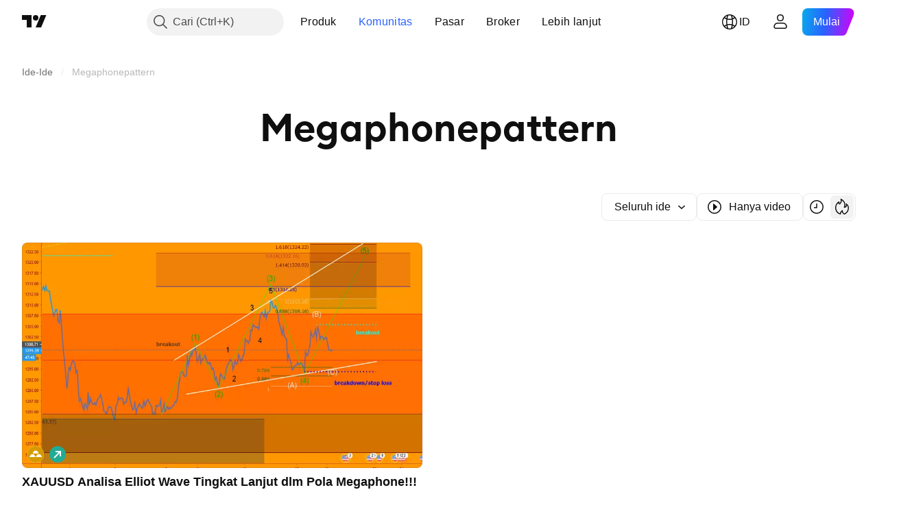

--- FILE ---
content_type: application/javascript; charset=utf-8
request_url: https://static.tradingview.com/static/bundles/67617.5c7c282ad86560063db4.js
body_size: 12850
content:
(self.webpackChunktradingview=self.webpackChunktradingview||[]).push([[67617],{220082:e=>{e.exports={button:"button-PYEOTd6i",disabled:"disabled-PYEOTd6i",hidden:"hidden-PYEOTd6i",icon:"icon-PYEOTd6i",dropped:"dropped-PYEOTd6i"}},274986:e=>{e.exports={dropdownButton:"dropdownButton-G6buUFKH",top:"top-G6buUFKH",left:"left-G6buUFKH",right:"right-G6buUFKH",bottom:"bottom-G6buUFKH"}},132284:e=>{e.exports={button:"button-pzM0w4il",open:"open-pzM0w4il",default:"default-pzM0w4il",disabled:"disabled-pzM0w4il",danger:"danger-pzM0w4il",warning:"warning-pzM0w4il",xsmall:"xsmall-pzM0w4il",small:"small-pzM0w4il",medium:"medium-pzM0w4il",large:"large-pzM0w4il",content:"content-pzM0w4il",startSlot:"startSlot-pzM0w4il",middleSlot:"middleSlot-pzM0w4il",stretch:"stretch-pzM0w4il",caret:"caret-pzM0w4il"}},717717:e=>{e.exports={"light-button-group":"light-button-group-hYzoF5Ub","equal-cols":"equal-cols-hYzoF5Ub",equal:"equal-hYzoF5Ub","light-button-group-xsmall":"light-button-group-xsmall-hYzoF5Ub","light-button-group-small":"light-button-group-small-hYzoF5Ub","light-button-group-primary":"light-button-group-primary-hYzoF5Ub"}},964467:e=>{e.exports={group:"group-NGVKpq85"}},912531:e=>{e.exports={preview:"preview-gDIex6UB",fixedHeight:"fixedHeight-gDIex6UB",ratio16by9:"ratio16by9-gDIex6UB",ratio2by1:"ratio2by1-gDIex6UB","broken-image":"broken-image-gDIex6UB","preview-grid":"preview-grid-gDIex6UB",picture:"picture-gDIex6UB",image:"image-gDIex6UB","image-link":"image-link-gDIex6UB",middle:"middle-gDIex6UB",corner:"corner-gDIex6UB","corner-top-left":"corner-top-left-gDIex6UB","corner-top-right":"corner-top-right-gDIex6UB","corner-bottom-left":"corner-bottom-left-gDIex6UB","corner-bottom-right":"corner-bottom-right-gDIex6UB"}},326572:e=>{e.exports={anchor:"anchor-hRFQR3av"}},58073:e=>{e.exports={button:"button-Pdm74BOe",text:"text-Pdm74BOe"}},85029:e=>{e.exports={iconUrl:"iconUrl-z0XD5PaY",small:"small-z0XD5PaY",big:"big-z0XD5PaY"}},124731:e=>{e.exports={wrapper:"wrapper-xcy5m9MD",dirMatching:"dirMatching-xcy5m9MD"}},363621:e=>{e.exports={colorPicker:"colorPicker-_3m87SIH",item:"item-_3m87SIH",selected:"selected-_3m87SIH"}},3920:e=>{e.exports={right:"right-X1mHu7cR",arrow:"arrow-X1mHu7cR"}},779747:e=>{e.exports={wrap:"wrap-ZZBnHzkX"}},382646:e=>{e.exports={root:"root-tcyN_iSC"}},896544:e=>{e.exports={hiddenOnDesktop:"hiddenOnDesktop-SG9XmG3_",hiddenOnMobile:"hiddenOnMobile-SG9XmG3_"}},73107:(e,t,n)=>{"use strict";n.d(t,{Caret:()=>p,CaretButton:()=>m});var o=n(50959),i=n(497754),r=n.n(i),a=n(132734),l=n(602948),c=n.n(l),s=n(220082),d=n.n(s);function u(e){const{isDropped:t}=e;return o.createElement(a.Icon,{className:r()(d().icon,t&&d().dropped),icon:c()})}function p(e){const{className:t,disabled:n,isDropped:i}=e;return o.createElement("span",{className:r()(d().button,n&&d().disabled,t)},o.createElement(u,{isDropped:i}))}function m(e){const{className:t,tabIndex:n=-1,disabled:i,isDropped:a,...l}=e;return o.createElement("button",{...l,type:"button",tabIndex:n,disabled:i,className:r()(d().button,i&&d().disabled,t)},o.createElement(u,{isDropped:a
}))}},753686:(e,t,n)=>{"use strict";n.d(t,{DropdownButtonGroupable:()=>d});var o=n(50959),i=n(497754),r=n.n(i),a=n(301792),l=n(845159),c=n(274986),s=n.n(c);function d(e){const{isGrouped:t,cellState:n}=(0,o.useContext)(a.ControlGroupContext);return t?o.createElement("div",{className:r()(s().dropdownButton,n.isTop&&s().top,n.isLeft&&s().left,n.isBottom&&s().bottom,n.isRight&&s().right)},o.createElement(l.DropdownButton,{...e,stretch:e.stretch??!0})):o.createElement(l.DropdownButton,{...e})}},845159:(e,t,n)=>{"use strict";n.d(t,{DropdownButton:()=>d});var o=n(50959),i=n(497754),r=n.n(i),a=n(73107),l=n(8626),c=n(132284),s=n.n(c);function d(e){const{role:t,startSlot:n,children:i,isOpen:c,onClick:d,onKeyDown:u,id:p,reference:m,ariaActivedescendant:v,stretch:h,buttonClassname:b,disabled:I,ariaHaspopup:f,ariaControls:g,ariaLabelledby:C,size:O="medium",intent:E="default",tabIndex:k,...y}=e,w=(0,l.filterDataProps)(y);return o.createElement("button",{type:"button",ref:m,role:t,"aria-controls":g,"aria-expanded":c,"aria-haspopup":f,"aria-activedescendant":v,"aria-disabled":I,"aria-labelledby":C,tabIndex:void 0!==k?k:I?-1:0,onClick:I?void 0:d,onKeyDown:I?void 0:u,id:p,className:r()(s().button,b,I&&s().disabled,h&&s().stretch,O&&s()[O],s()[E],c&&s().open),...w},o.createElement("div",{className:s().content},n&&o.createElement("div",{className:s().startSlot},n),i&&o.createElement("div",{className:s().middleSlot},i),o.createElement(a.Caret,{isDropped:c,className:s().caret,disabled:!0})))}},856626:(e,t,n)=>{"use strict";n.d(t,{LightButtonGroup:()=>u});var o=n(50959),i=n(729040),r=n(729926),a=n(497754),l=n.n(a),c=n(717717),s=n.n(c);function d(e){const{children:t,className:n,size:a,isEqualSize:c,cols:d,rows:u,type:p,role:m,ariaLabel:v,...h}=e,b="primary"===p,I=b?o.Children.count(t):d,f=function(e){const{size:t="medium",className:n,isEqualSize:o,type:i,cols:r}=e;return l()(s()["light-button-group"],t&&s()[`light-button-group-${t}`],o&&(r&&1!==r?s()["equal-cols"]:s().equal),n,"primary"===i&&s()["light-button-group-primary"])}({size:a,className:n,isEqualSize:c,type:p,cols:d});return o.createElement(i.ControlGroup,{className:f,cols:I,...h,role:m,"aria-label":v},o.createElement(r.ButtonGroupContext.Provider,{value:{isInButtonGroup:!0,isGroupPrimary:b}},t))}function u(e){return o.createElement(d,{...e})}n(643528)},729040:(e,t,n)=>{"use strict";n.d(t,{ControlGroup:()=>d});var o=n(50959),i=n(497754),r=n.n(i),a=n(301792),l=n(964467),c=n.n(l);function s(e,t,n){return{isTop:e<t,isRight:e%t==t-1,isBottom:e>=t*(n-1),isLeft:e%t==0}}function d(e){const{children:t,rows:n,cols:i,disablePositionAdjustment:l,className:d,role:u,dataQaId:p,...m}=e,v=o.Children.count(t),h=i??v,b=n??function(e,t){return Math.ceil(e/t)}(v,h),I=(0,o.useMemo)((()=>{const e=[];for(let t=0;t<v;t++)e.push({isGrouped:!0,cellState:s(t,h,b),disablePositionAdjustment:l});return e}),[v,h,b,l]),f=o.Children.map(t,((e,t)=>o.createElement(a.ControlGroupContext.Provider,{value:I[t]},e))),g={"--ui-lib-control-group-cols":h.toString(10),"--ui-lib-control-group-rows":b.toString(10)}
;return o.createElement("span",{className:r()(c().group,d),style:g,role:u,"data-qa-id":p,...m},f)}},699337:(e,t,n)=>{"use strict";n.d(t,{Preview:()=>d,PreviewBottomLeftCorner:()=>v,PreviewBottomRightCorner:()=>h,PreviewGrid:()=>u,PreviewImage:()=>I,PreviewImageLink:()=>f,PreviewMiddle:()=>b,PreviewResizeMode:()=>o,PreviewTopLeftCorner:()=>p,PreviewTopRightCorner:()=>m});var o,i=n(50959),r=n(497754),a=n.n(r),l=n(912531),c=n.n(l);function s(e){const{corner:t,className:n,children:o,...r}=e;return i.createElement("div",{...r,className:a()(c().corner,c()[`corner-${t}`])},o)}function d(e){const{resizeMode:t=o.FixedHeight,className:n,children:r,...l}=e;return i.createElement("div",{...l,className:a()(c().preview,c()[t],n)},r)}function u(e){const{className:t,children:n,...o}=e;return i.createElement("div",{...o,className:a()(c()["preview-grid"],t)},n)}function p(e){return i.createElement(s,{...e,corner:"top-left"})}function m(e){return i.createElement(s,{...e,corner:"top-right"})}function v(e){return i.createElement(s,{...e,corner:"bottom-left"})}function h(e){return i.createElement(s,{...e,corner:"bottom-right"})}function b(e){const{className:t,...n}=e;return i.createElement("div",{...n,className:a()(c().middle,t)})}function I(e){const{className:t,sources:n,fallbackSrc:o,role:r="presentation",loading:l="lazy",alt:s,...d}=e,[u,p]=(0,i.useState)(!1);return i.createElement("picture",{className:a()(c().picture,u&&c()["broken-image"])},n?.map(((e,t)=>i.createElement("source",{...e,key:t}))),i.createElement("img",{...d,alt:s,src:o,onError:()=>p(!0),role:r,loading:l,className:a()(c().image,t)}))}function f(e){const{className:t,tabIndex:n=-1,"aria-hidden":o=!0,dataQaId:r,...l}=e;return i.createElement("a",{...l,"data-qa-id":r,tabIndex:n,"aria-hidden":o,className:a()(c()["image-link"],t)})}!function(e){e.FixedHeight="fixedHeight",e.Ratio16by9="ratio16by9",e.Ratio2by1="ratio2by1"}(o||(o={}))},639393:(e,t,n)=>{"use strict";n.d(t,{Menu:()=>c,MenuPopover:()=>r.MenuPopover,contextAction:()=>s.contextAction,useMenuAnchorProps:()=>l.useMenuAnchorProps});var o=n(50959),i=n(845159),r=n(659380),a=n(444118),l=n(824743);function c(e){const{title:t,items:n,popoverPlacementRules:c,popoverWidth:s,popoverHeight:d,stretch:u,anchorButtonId:p,disabled:m,defaultCloseOnClick:v,openOnEnter:h,anchorButtonSize:b,openSubmenuOn:I,popoverMobileBreakpoint:f,popoverCloseOnResizeWindow:g,popoverCloseOnScrollOutside:C}=e,{isOpen:O,anchorProps:E,popoverProps:k}=(0,l.useMenuAnchorProps)({ariaStyle:"camelCase",openOnEnter:h,anchorId:p});return o.createElement(a.MenuContextProvider,{defaultCloseOnClick:v},o.createElement(i.DropdownButton,{...E,isOpen:O,stretch:u,disabled:m,size:b},t),o.createElement(r.MenuPopover,{...k,items:n,placementRules:c,width:s,height:d,openSubmenuOn:I,mobileBreakpoint:f,closeOnResizeWindow:g,closeOnScrollOutside:C}))}var s=n(38965)},444118:(e,t,n)=>{"use strict";n.d(t,{MenuContextProvider:()=>r,useMenuContext:()=>a});var o=n(50959);const i=(0,o.createContext)(undefined);function r(e){const{defaultCloseOnClick:t,children:n}=e
;return o.createElement(i.Provider,{value:t},n)}function a(){return(0,o.useContext)(i)}},659380:(e,t,n)=>{"use strict";n.d(t,{MenuPopover:()=>te});var o=n(50959),i=n(682705),r=n(761549),a=n(941280),l=n(625826),c=n(497754),s=n.n(c),d=n(209837),u=n(363621),p=n.n(u);function m(e){const t=(0,o.useId)(),n=(0,o.useId)(),{colors:i,selectedColor:r,onChange:l,popoverItemRef:c,popoverItemButtonRef:s,popoverItemButtonId:d=t,role:u,ariaHaspopup:p,ariaControls:m=n,ariaLabel:h,isOpen:b,selected:I,disabled:f,hotkey:g,itemRole:C,ariaOrientation:O,rightSlotRole:E,dataQaId:k}=e,y=(0,o.useCallback)((()=>{const e=((i.findIndex((e=>e.color===r))??i.length-1)+1)%i.length;l(i[e].color)}),[i,r,l]);return o.createElement(o.Fragment,null,o.createElement(a.ContextActionsPopoverItem,{popoverItemRef:c,popoverItemButtonRef:s,role:u,ariaHaspopup:p,ariaControls:m,ariaLabel:h,isOpen:b,selected:I,disabled:f,hotkey:g,leftSlot:"",title:"",description:"",onClick:y,rightSlot:o.createElement(v,{colors:i,selectedColor:r,onChange:l,id:m,ariaLabeledBy:d,role:E,itemRole:C,ariaOrientation:O}),popoverItemButtonId:d,dataQaId:k}))}function v(e){const{selectedColor:t,colors:n,onChange:i,role:r,ariaOrientation:a,itemRole:l,id:c,ariaLabeledBy:s}=e;return o.createElement("div",{className:p().colorPicker,role:r,id:c,"aria-labelledby":s,"aria-orientation":a},n.map((e=>o.createElement(h,{key:e.color,color:e,selectedColor:t,onChange:i,role:l,dataQaId:e.dataQaId}))))}function h(e){const{color:t,selectedColor:n,onChange:i,role:r,dataQaId:a}=e;return o.createElement(d.ContextAction,{dataQaId:a},o.createElement("button",{className:s()(p().item,t.color===n&&p().selected,t.className),title:t.title,onClick:()=>i(t.color),role:r,"aria-checked":t.color===n}))}var b=n(97177),I=n(557554),f=n(312711),g=n(118794),C=n(38965),O=n(162670),E=n(477018),k=n(792831),y=n(576886),w=n(241545),S=n(89317),P=n(58073),x=n.n(P);const R=`${S.UI_LIB_DATA_QA_ID_PREFIX}header-nested-popover`;function A(e){const{title:t,children:n,buttonRole:i,buttonAriaHaspopup:r,popoverRole:a,fixedFooter:l,fixedHeader:c,closeOnScrollOutside:s,closeOnResizeWindow:d,dataQaId:u}=e,p=(0,o.useRef)(null),m=(0,o.useRef)(null),v=(0,o.useId)(),h=(0,o.useId)(),{closePopover:b}=(0,E.usePopoverContext)(),{isOpen:I,onOpen:f,onClose:C}=(0,w.useNestedPopoverOpenState)(p,b),O=(0,o.useCallback)((()=>{I?C(!0):f()}),[I,f,C]);return o.createElement(o.Fragment,null,o.createElement("button",{id:v,className:x().button,onClick:O,ref:p,role:i,"aria-haspopup":r,"aria-controls":h,"aria-label":t,"data-qa-id":(0,S.concatIfNotNull)(`${R}-open-button`,u)},o.createElement("div",{className:x().text},t)),o.createElement(g.PopoverKeyboardNavigator,{role:a,isOpen:I,onClose:C,anchored:{at:p,type:"element"},refToContentWrapperElement:m,idOfContentWrapperElement:h,ariaLabelledby:v,fixedFooter:l,fixedHeader:c,closeOnScrollOutside:s,closeOnResizeWindow:d,dataQaId:(0,S.concatIfNotNull)(`${R}-popover`,u)},n))}var B=n(444118),N=n(541789),_=n(656421),L=n(406910);function M(e){return t=>{const{isAnchorPositioner:n,isMobilePositioner:i}=(0,
E.usePopoverContext)(),{visible:r="always",...a}=t;return"always"===r||n&&"desktopOnly"===r||i&&"mobileOnly"===r?o.createElement(e,{...a}):null}}function T(e){const t=(0,B.useMenuContext)(),{closePopover:n}=(0,E.usePopoverContext)(),{onClick:i,closeOnClick:r=t??C.DEFAULT_CLOSE_ON_CLICK}=e;return(0,o.useCallback)(((...e)=>{i?.(...e),"doNotClose"!==r&&n(!0,{currentLevel:"currentLevel",allLevels:"allLevels"}[r])}),[i,r,n])}const D=M((e=>{const t=T(e);return o.createElement(r.PopoverItem,{...ee(e),disabled:e.disabled,hotkey:e.hotkey,onClick:t,role:void 0!==e.selected?"menuitemcheckbox":"menuitem",ariaLabel:e.title,ellipsis:e.ellipsis,selected:e.selected,ariaChecked:e.selected??void 0,rightSlot:e.rightText,intent:e.intent,dataQaId:e.dataQaId})})),Q=M((e=>{const t=T(e);return o.createElement(i.LinkPopoverItem,{...ee(e),onClick:t,href:e.href,role:"menuitem",ariaLabel:e.title,selected:e.selected,rel:e.rel,target:e.target,dataQaId:e.dataQaId})})),z=M((e=>{const t=(0,o.useId)();return o.createElement(k.TitlePopoverItem,{id:t,title:e.title,role:e.submenus?.length?"menuitem":void 0,ariaLabel:e.title,rightSlot:e.submenus&&o.createElement(j,{submenus:e.submenus,submenuOptions:e.submenuOptions}),dataQaId:e.dataQaId,variant:e.variant})})),U=M((e=>{const t=T(e),n=(0,o.useId)();return o.createElement(a.ContextActionsPopoverItem,{...ee(e),popoverItemButtonId:n,hotkey:e.hotkey,ariaHaspopup:"menu",role:"menuitem",rightSlot:o.createElement(o.Fragment,null,e.contextActions.map(((e,t)=>o.createElement(F,{component:e[0],props:e[1],key:t})))),onClick:t,selected:e.selected,dataQaId:e.dataQaId})}));function F(e){const t=e.component;return o.createElement(d.ContextAction,{dataQaId:e.dataQaId},o.createElement(t,{role:"menuitem",...e.props}))}const W=M((e=>o.createElement(l.NestedPopoverPopoverItem,{...ee(e),role:"menuitem",nestedPopoverRole:"menu",openOn:e.openSubmenuOn,closeOnScrollOutside:e.closeOnScrollOutside,closeOnResizeWindow:e.closeOnResizeWindow,rightSlot:e.rightText,dataQaId:e.dataQaId,...ne(e.submenu,{openSubmenuOn:e.openSubmenuOn,closeOnScrollOutside:e.closeOnScrollOutside,closeOnResizeWindow:e.closeOnResizeWindow})}))),H=M((e=>o.createElement(m,{colors:e.colors,selectedColor:e.selectedColor,onChange:e.onChange,ariaLabel:e.title,role:"menuitem",ariaHaspopup:"menu",rightSlotRole:"menu",ariaOrientation:"horizontal",itemRole:"menuitemradio",dataQaId:e.dataQaId}))),$=M((e=>o.createElement(b.DividerPopoverItem,{role:"separator"}))),G=M((e=>{const t=T({closeOnClick:e.closeOnClick??"doNotClose",onClick:e.onClick});return o.createElement(O.CheckboxPopoverItem,{title:e.title,description:e.description,onClick:t,checked:e.checked,ariaChecked:e.checked,role:"menuitemcheckbox",dataQaId:e.dataQaId})})),V=M((e=>{const t=T({closeOnClick:e.closeOnClick??"doNotClose",onClick:e.onClick});return o.createElement(N.SwitchPopoverItem,{...ee(e),onClick:t,checked:e.checked,ariaChecked:e.checked,role:"menuitemcheckbox",dataQaId:e.dataQaId})})),K=M((e=>{const t=T({closeOnClick:e.closeOnClick??"doNotClose",onClick:e.onClick})
;return o.createElement(_.RadiobuttonPopoverItem,{title:e.title,description:e.description,onClick:t,checked:e.checked,ariaChecked:e.checked,role:"menuitemradio",disabled:e.disabled,dataQaId:e.dataQaId})}));function j(e){return e.submenus?o.createElement(o.Fragment,null,e.submenus.map(((t,n)=>o.createElement(d.ContextAction,{key:`${t.title}:${n}`,dataQaId:t.dataQaId},o.createElement(A,{title:t.title,...ne(t.items,e.submenuOptions),closeOnResizeWindow:e.submenuOptions.closeOnResizeWindow,closeOnScrollOutside:e.submenuOptions.closeOnScrollOutside}))))):null}const Y=M((e=>{const t=(0,o.useId)();return o.createElement(I.SectionPopoverItem,{id:t,title:e.title,itemRole:e.wrappable?"menuitemcheckbox":e.submenus?.length?"menuitem":void 0,wrappable:e.wrappable,defaultWrapped:e.defaultWrapped,ariaLabel:e.title,rightSlotAriaLabelledby:t,rightSlot:e.submenus?.length?o.createElement(j,{submenus:e.submenus,submenuOptions:e.submenuOptions}):void 0,dataQaId:e.dataQaId},e.items.map(((t,n)=>Z(t,n,e.submenuOptions))))})),q=M((e=>{const{items:t,submenuOptions:n}=e;return o.createElement(o.Fragment,null,o.createElement(b.DividerPopoverItem,{role:"separator"}),t.map(((e,t)=>Z(e,t,n))))})),J=M((e=>{const{items:t,submenuOptions:n}=e;return o.createElement(o.Fragment,null,t.map(((e,t)=>Z(e,t,n))),o.createElement(b.DividerPopoverItem,{role:"separator"}))})),X=M((e=>{const{children:t,label:n,dataQaId:i}=e;return o.createElement(y.CustomPopoverItem,{disabled:!0,role:"menuitem",ariaLabel:n,focusable:!0,dataQaId:i},t)})),Z=(e,t,n)=>{if(!e)return null;switch(e.type){case void 0:case"basic":return o.createElement(D,{key:`basic-${e.title}:${e.description}:${e.id}`,iconSvg:e.iconSvg,iconUrl:e.iconUrl,iconJsx:e.iconJsx,iconSpace:e.iconSpace,title:e.title,description:e.description,onClick:e.onClick,hotkey:e.hotkey,disabled:e.disabled,ellipsis:e.ellipsis,closeOnClick:e.closeOnClick,selected:e.selected,visible:e.visible,rightText:e.rightText,dataQaId:e.dataQaId,intent:e.intent});case"link":return o.createElement(Q,{key:`link-${e.title}:${e.description}:${e.id}`,iconSvg:e.iconSvg,iconUrl:e.iconUrl,iconJsx:e.iconJsx,iconSpace:e.iconSpace,title:e.title,description:e.description,href:e.href,selected:e.selected,closeOnClick:e.closeOnClick,visible:e.visible,onClick:e.onClick,dataQaId:e.dataQaId,rel:e.rel,target:e.target});case"title":return o.createElement(z,{key:`title-${e.title}`,title:e.title,visible:e.visible,submenus:e.submenus,submenuOptions:n,dataQaId:e.dataQaId,variant:e.variant});case"contextActions":return o.createElement(U,{key:`contextActions-${e.title}:${e.description}:${e.id}`,iconSvg:e.iconSvg,iconUrl:e.iconUrl,iconJsx:e.iconJsx,iconSpace:e.iconSpace,title:e.title,description:e.description,contextActions:e.contextActions,onClick:e.onClick,hotkey:e.hotkey,selected:e.selected,closeOnClick:e.closeOnClick,visible:e.visible,dataQaId:e.dataQaId});case"subMenu":return o.createElement(W,{key:`subMenu-${e.title}:${e.description}:${e.id}`,iconSvg:e.iconSvg,iconUrl:e.iconUrl,iconJsx:e.iconJsx,iconSpace:e.iconSpace,title:e.title,description:e.description,
submenu:e.submenu,...n,visible:e.visible,rightText:e.rightText,dataQaId:e.dataQaId});case"colorPicker":return o.createElement(H,{key:`colorPicker-${e.title}:${e.id}`,title:e.title,colors:e.colors,selectedColor:e.selectedColor,onChange:e.onChange,visible:e.visible,dataQaId:e.dataQaId});case"divider":return o.createElement($,{key:`divider-${t}:${e.id}`,visible:e.visible});case"checkbox":return o.createElement(G,{key:`checkbox-${t}:${e.id}`,title:e.title,description:e.description,onClick:e.onClick,checked:e.checked,visible:e.visible,closeOnClick:e.closeOnClick,dataQaId:e.dataQaId});case"switch":return o.createElement(V,{key:`checkbox-${t}:${e.id}`,iconSvg:e.iconSvg,iconUrl:e.iconUrl,iconJsx:e.iconJsx,iconSpace:e.iconSpace,title:e.title,description:e.description,onClick:e.onClick,checked:e.checked,visible:e.visible,closeOnClick:e.closeOnClick,dataQaId:e.dataQaId});case"radio":return o.createElement(K,{key:`checkbox-${t}:${e.id}`,title:e.title,description:e.description,onClick:e.onClick,checked:e.checked,visible:e.visible,disabled:e.disabled,closeOnClick:e.closeOnClick,dataQaId:e.dataQaId});case"section":return o.createElement(Y,{key:`section-${e.title}:${e.id}`,title:e.title,items:e.items,wrappable:e.wrappable,defaultWrapped:e.defaultWrapped,visible:e.visible,submenus:e.submenus,submenuOptions:n,dataQaId:e.dataQaId});case"header":return o.createElement(J,{key:"header",items:e.items,visible:e.visible,submenuOptions:n});case"footer":return o.createElement(q,{key:"footer",items:e.items,visible:e.visible,submenuOptions:n});case"nonInteractive":return o.createElement(X,{key:"nonInteractive-"+t,label:e.label,children:e.children,dataQaId:e.dataQaId})}};function ee(e){return{title:e.title,description:e.description,leftSlot:(0,f.iconPart)(e)}}function te(e){const{items:t,anchorId:n,anchorButtonRef:i,contentId:r,isOpen:a,onClose:l,placementRules:c,width:s,height:d,refToContentWrapperElement:u,repositionTriggers:p,openSubmenuOn:m="hover",mobileBreakpoint:v,closeOnScrollOutside:h,closeOnResizeWindow:b,dataQaId:I}=e,f=(0,o.useMemo)((()=>"function"!=typeof t?t:a?t():[]),[t,a]),C=(0,o.useMemo)((()=>ne(f,{openSubmenuOn:m,closeOnResizeWindow:b,closeOnScrollOutside:h})),[b,h,m,f]);return o.createElement(g.PopoverKeyboardNavigator,{role:"menu",ariaLabelledby:n,isOpen:a,onClose:l,anchored:{type:"element",at:i},idOfContentWrapperElement:r,placementRules:c,width:s,height:d,refToContentWrapperElement:u,repositionTriggers:p,mobileBreakpoint:v,closeOnScrollOutside:h,closeOnResizeWindow:b,dataQaId:I,...C})}function ne(e,t){const n=(e,n)=>Z(e,n,t),[o,i,r]=(0,L.split)(e,ie,oe),a=o.map(n),l=i.map(n),c=r.map(n);return{fixedHeader:a.length>0?a:void 0,children:c.length>0?c:void 0,fixedFooter:l.length>0?l:void 0}}function oe(e){return!(!e||"footer"!==e.type)}function ie(e){return!(!e||"header"!==e.type)}},824743:(e,t,n)=>{"use strict";n.d(t,{useMenuAnchorProps:()=>a});var o=n(653398),i=n(517655),r=n(812361);function a(e){return function(e){const{isOpen:t,onClose:n,contentId:a,anchorButtonRef:l,anchorId:c,handleAnchorClick:s,handleAnchorKeyDown:d}=(0,
o.useDefaultButtonAnchorProps)({anchorId:e.anchorId,openOnEnter:e.openOnEnter});return{isOpen:t,anchorProps:{id:c,role:"button",onClick:s,onKeyDown:d,...(0,r.createRefProp)(e.refStyle,l),...(0,i.createAriaAttributesProps)(e.ariaStyle,{expanded:t,controls:a,haspopup:"menu"})},popoverProps:{isOpen:t,anchorId:c,anchorButtonRef:l,contentId:a,onClose:n}}}({openOnEnter:e?.openOnEnter,refStyle:e?.refStyle??"reference",ariaStyle:e?.ariaStyle??"kebab-case",anchorId:e?.anchorId})}},38965:(e,t,n)=>{"use strict";n.d(t,{DEFAULT_CLOSE_ON_CLICK:()=>o,contextAction:()=>i});const o="currentLevel";function i(e,t){return[e,t]}},991105:(e,t,n)=>{"use strict";n.d(t,{Select:()=>p,SelectPopover:()=>l.SelectPopover,useSelectAnchorProps:()=>s.useSelectAnchorProps});var o=n(50959),i=n(497754),r=n.n(i),a=n(753686),l=n(408447),c=n(859570),s=n(309547),d=n(326572),u=n.n(d);function p(e){const{title:t,items:n,onChange:i,value:d,noneSelectedTitle:p,popoverPlacementRules:m,popoverWidth:v,popoverHeight:h,stretch:b,anchorButtonId:I,disabled:f,anchorButtonSize:g,anchorButtonSizeClassname:C,openOnEnter:O,anchorButtonIntent:E,popoverMobileBreakpoint:k,popoverCloseOnScrollOutside:y,popoverCloseOnResizeWindow:w}=e,S=(0,o.useMemo)((()=>(0,c.flattenItems)(n.filter(c.isNotDivider)).find((e=>e.value===d))),[n,d]),{isOpen:P,anchorProps:x,popoverProps:R}=(0,s.useSelectAnchorProps)({items:n,value:d,onChange:i,openOnEnter:O,ariaStyle:"camelCase",anchorId:I}),A=t??S?.title??p;return o.createElement(o.Fragment,null,o.createElement("div",{className:r()(C,u().anchor)},o.createElement(a.DropdownButtonGroupable,{...x,children:A,isOpen:P,stretch:b,disabled:f,size:g,intent:E})),o.createElement(l.SelectPopover,{...R,placementRules:m,width:v,height:h,mobileBreakpoint:k,closeOnScrollOutside:y,closeOnResizeWindow:w}))}},309547:(e,t,n)=>{"use strict";n.d(t,{useSelectAnchorProps:()=>a});var o=n(653398),i=n(517655),r=n(812361);function a(e){return function(e){const{isOpen:t,onClose:n,contentId:a,anchorButtonRef:l,anchorId:c,handleAnchorClick:s,handleAnchorKeyDown:d}=(0,o.useDefaultButtonAnchorProps)({anchorId:e.anchorId,openOnEnter:e.openOnEnter,openOnArrow:e.openOnArrow});return{isOpen:t,anchorProps:{id:c,role:"combobox",onClick:s,onKeyDown:d,...(0,r.createRefProp)(e.refStyle,l),...(0,i.createAriaAttributesProps)(e.ariaStyle,{expanded:t,controls:a,haspopup:"listbox"})},popoverProps:{isOpen:t,anchorId:c,anchorButtonRef:l,contentId:a,onClose:n,items:e.items,value:e.value,onChange:e.onChange}}}({items:e.items,value:e.value,onChange:e.onChange,refStyle:e?.refStyle??"reference",ariaStyle:e?.ariaStyle??"kebab-case",openOnEnter:e.openOnEnter,openOnArrow:e.openOnArrow,anchorId:e?.anchorId})}},408447:(e,t,n)=>{"use strict";n.d(t,{SelectPopover:()=>p});var o=n(50959),i=n(118794),r=n(761549),a=n(312711),l=n(633265),c=n(942834),s=n(859570),d=n(557554),u=n(97177);function p(e){
const{isOpen:t,onClose:n,anchorId:r,anchorButtonRef:a,contentId:p,items:v,value:h,onChange:b,placementRules:I,width:f,height:g,closeOnClickAway:C,mobileBreakpoint:O,closeOnResizeWindow:E,closeOnScrollOutside:k,dataQaId:y}=e,w=(0,o.useCallback)((e=>{n(!0,"currentLevel"),b(e)}),[n,b]),S=(0,o.useId)(),P=(0,o.useMemo)((()=>(0,s.flattenItems)(v.filter(s.isNotDivider))),[v]),x=(0,o.useMemo)((()=>P.findIndex((e=>e.value===h))),[P,h]);(0,o.useEffect)((()=>{if(!t)return;if(-1===x)return;const e=`item_${S}_${x}`,n=document.getElementById(e);n&&(0,c.requestIdleCallbackFallbacked)((()=>{n.focus({preventScroll:!0}),(0,l.scrollPopoverItemIntoView)(n,!1)}))}),[S,x,t]);const R=(0,o.useCallback)((()=>{let e=0;function t(t){return o.createElement(m,{id:`item_${S}_${e++}`,key:`${t.title}:${t.description}`,value:h,item:t,onSelectItem:w,dataQaId:t.dataQaId})}return o.createElement(o.Fragment,null,v.map(((e,n)=>(0,s.isSelectItem)(e)?t(e):"divider"===e.type?o.createElement(u.DividerPopoverItem,{role:"presentation",key:`divider_${S}_${n}`}):o.createElement(d.SectionPopoverItem,{key:`group_${S}_${n}`,title:e.title},e.items.map(t)))))}),[v,w,S,h]),A=(0,o.useMemo)(R,[R]);return o.createElement(i.PopoverKeyboardNavigator,{role:"listbox",ariaLabelledby:r,isOpen:t,onClose:n,anchored:{type:"element",at:a},idOfContentWrapperElement:p,placementRules:I,width:f,height:g,focusFirstItemOnOpen:!1,closeOnClickAway:C,mobileBreakpoint:O,closeOnResizeWindow:E,closeOnScrollOutside:k,dataQaId:y},A)}function m(e){const{id:t,value:n,item:i,onSelectItem:l,dataQaId:c}=e,s=(0,o.useCallback)((()=>l(i.value)),[l,i.value]),d=n===i.value;return o.createElement(r.PopoverItem,{role:"option",selected:d,ariaChecked:d,title:i.title,leftSlot:(0,a.iconPart)(i),key:i.title,popoverItemButtonId:t,onClick:s,disabled:i.disabled,dataQaId:c})}},859570:(e,t,n)=>{"use strict";function o(e){return!("items"in e||"divider"===e?.type)}function i(e){return"divider"!==e?.type}function r(e){return e.flatMap((e=>"items"in e?e.items:e))}n.d(t,{flattenItems:()=>r,isNotDivider:()=>i,isSelectItem:()=>o})},312711:(e,t,n)=>{"use strict";n.d(t,{iconPart:()=>s});var o=n(50959),i=n(291138);function r(e){const{children:t}=e;return o.createElement(i.Wrapper,{inert:!0},t)}var a=n(73434),l=n(841116);function c(e){return o.createElement(i.Wrapper,null)}function s(e){return e.iconJsx?o.createElement(r,null,e.iconJsx):e.iconSvg?o.createElement(a.SvgIconPopoverItemPart,{icon:e.iconSvg}):e.iconUrl?o.createElement(l.UrlIconPopoverItemPart,{icon:e.iconUrl}):e.iconSpace?o.createElement(c,null):void 0}},73434:(e,t,n)=>{"use strict";n.d(t,{SvgIconPopoverItemPart:()=>a});var o=n(50959),i=n(291138),r=n(61651);function a(e){const{icon:t,dirMatching:n}=e;return o.createElement(i.Wrapper,{dirMatching:n},o.createElement(r.BlockIcon,{icon:t}))}},841116:(e,t,n)=>{"use strict";n.d(t,{UrlIconPopoverItemPart:()=>d});var o=n(50959),i=n(497754),r=n.n(i),a=n(291138),l=n(378031),c=n(85029),s=n.n(c);function d(e){const t=(0,o.useContext)(l.PopoverItemHasDescriptionContext),{icon:n,dirMatching:i}=e
;return o.createElement(a.Wrapper,{dirMatching:i},o.createElement("img",{alt:"",src:n,className:r()(s().iconUrl,!t&&s().small,t&&s().big)}))}},291138:(e,t,n)=>{"use strict";n.d(t,{Wrapper:()=>c});var o=n(50959),i=n(497754),r=n.n(i),a=n(124731),l=n.n(a);function c(e){return o.createElement("div",{className:r()(l().wrapper,e.dirMatching&&l().dirMatching),inert:e.inert?"true":void 0},e.children)}},957479:(e,t,n)=>{"use strict";n.d(t,{BackPopoverItem:()=>c});var o=n(50959),i=n(792831),r=n(73434),a=n(317140),l=n.n(a);function c(e){const{title:t,onClick:n,popoverItemButtonRef:a,dataQaId:c}=e;return o.createElement(i.TitlePopoverItem,{title:t,onClick:n,leftSlot:o.createElement(r.SvgIconPopoverItemPart,{icon:l(),dirMatching:!0}),popoverItemButtonRef:a,dataQaId:c})}},941280:(e,t,n)=>{"use strict";n.d(t,{ContextActionsPopoverItem:()=>d});var o=n(50959),i=n(761549),r=n(267521),a=n(300951),l=n(565567),c=n(909358),s=n(228440);function d(e){const t=(0,o.useRef)(null),n=(0,o.useRef)(null),{popoverItemRef:d=t,popoverItemButtonRef:u=n,popoverItemButtonId:p,role:m,ariaControls:v,ariaLabel:h,leftSlot:b,title:I,description:f,rightSlot:g,isOpen:C,selected:O,disabled:E,hotkey:k,onClick:y,ariaHaspopup:w,hideContextActionsIfNoHover:S,dataQaId:P,ellipsis:x}=e,R=(0,r.useFunctionalRefObject)(d),A=(0,r.useFunctionalRefObject)(u),{onFocus:B,onKeyDown:N}=(0,a.useHorizontalMenuKeyboardNavigation)(),[_,L]=(0,o.useState)([]),M=(0,c.useIsFirstRender)(),T=(0,l.useWrappedIntoContextActionsContext)(g,L,S),D=(0,l.useWrappedIntoContextActionsContext)(I,L,S);return o.createElement("div",{onFocus:B,onKeyDown:N},o.createElement(i.PopoverItem,{popoverItemButtonId:p,leftSlot:b,title:D,description:f,rightSlot:T,isOpen:C,selected:O,disabled:E,hotkey:k,onClick:y,popoverItemRef:R,popoverItemButtonRef:A,role:m,ariaHaspopup:w,ariaControls:v,ariaExpanded:!0,ariaLabel:h,ariaBusy:M,outsideOfButtonSlot:o.createElement(s.ContextActionsSlot,{id:v,ariaLabelledby:p,ariaOwns:_}),dataQaId:P,ellipsis:x}))}},682705:(e,t,n)=>{"use strict";n.d(t,{LinkPopoverItem:()=>c});var o=n(50959),i=n(761549),r=n(61651),a=n(604244),l=n.n(a);function c(e){const{popoverItemRef:t,popoverItemButtonRef:n,popoverItemButtonId:a,role:c,ariaHaspopup:s,ariaControls:d,ariaExpanded:u,ariaLabel:p,leftSlot:m,title:v,description:h,selected:b,href:I,onClick:f,rel:g,target:C="_blank",dataQaId:O}=e,E="_blank"===C;return o.createElement(i.PopoverItem,{popoverItemRef:t,popoverItemButtonRef:n,popoverItemButtonId:a,role:c,ariaHaspopup:s,ariaControls:d,ariaExpanded:u,ariaLabel:p,leftSlot:m,title:v,description:h,href:I,rightSlot:E?o.createElement(r.BlockIcon,{icon:l()}):void 0,selected:b,onClick:f,rel:g,target:C,dataQaId:O})}},625826:(e,t,n)=>{"use strict";n.d(t,{NestedPopoverPopoverItem:()=>A});var o=n(50959),i=n(761549),r=n(118794),a=n(957479),l=n(173594),c=n(591800),s=n(267521),d=n(315020),u=n(945239),p=n(477018),m=n(241545),v=n(61651),h=n(712372),b=n(644297),I=n(515550),f=n(824992),g=n(573768),C=n(984201);const O=(0,f.windowEvent)("mousemove");var E=n(89317),k=n(615309),y=n.n(k),w=n(3920),S=n.n(w)
;const P="hover",x=300,R=`${E.UI_LIB_DATA_QA_ID_PREFIX}nested-popover`;function A(e){const t=(0,o.useId)(),n=(0,o.useRef)(null),u=(0,o.useRef)(null),f=(0,o.useId)(),{children:k,popoverItemRef:w=n,popoverItemButtonId:A=f,popoverItemButtonRef:_=u,nestedPopoverRole:L,role:M,leftSlot:T,openOn:D=P,closeOnHoverAwayDelayMs:Q=x,closeOnScrollOutside:z,closeOnResizeWindow:U,disabled:F,title:W,idOfContentWrapperElement:H=t,selected:$,description:G,rightSlot:V,fixedHeader:K,fixedFooter:j,dataQaId:Y}=e,q=(0,s.useFunctionalRefObject)(_),J=(0,s.useFunctionalRefObject)(w),{focusFirst:X}=(0,o.useMemo)((()=>(0,h.getSelectorKeyboardNavigation)(`[${l.DATA_IS_POPOVER_ITEM_BUTTON}]`)),[]),{isRtl:Z,closePopover:ee,isMobilePositioner:te}=(0,p.usePopoverContext)(),ne=te?"click":D,oe=(0,b.flipArrowsOnRtl)(37,Z),ie=(0,b.flipArrowsOnRtl)(39,Z),{isOpen:re,onOpen:ae,onClose:le}=(0,m.useNestedPopoverOpenState)(q,ee),ce=(0,o.useRef)(null),se=(0,o.useCallback)((()=>{if(re)le(!0);else{ae();const e=ce.current;e&&X(e)}}),[re,le,ae,X]),de=(0,o.useCallback)((e=>{(0,c.hashFromEvent)(e)!==ie||se()}),[ie,se]);!function(e,t,n=0,o,i){(0,C.useConditionalEffect)(e,(()=>{let e=!1,r=-1;return O((a=>{const l={x:a.clientX,y:a.clientY},c=o.current,s=(0,g.isInExcludedArea)(l,i)||c&&(0,I.isXYInsideElementThroughPortals)(c,l.x,l.y)||!1;s!==e&&(clearTimeout(r),e=s,r=setTimeout((()=>{e||t(!1,"currentLevel")}),n))}))}),[o,n,i,t])}("hover"===ne&&void 0!==Q,le,Q,ce,J);const ue="hover"===ne&&void 0!==Q?ae:void 0;return o.createElement(o.Fragment,null,o.createElement(i.PopoverItem,{leftSlot:T,title:W,description:G,role:M,popoverItemRef:J,popoverItemButtonRef:q,onClick:e=>{"button"in e&&"click"!==ne||se()},onKeyDownPopoverItemButton:de,rightSlot:o.createElement("div",{className:S().right},V,o.createElement(v.BlockIcon,{icon:y(),className:S().arrow})),isOpen:re,ariaHaspopup:L,ariaExpanded:re,ariaControls:H,popoverItemButtonId:A,selected:$,disabled:F,onMouseEnter:ue,dataQaId:(0,E.concatIfNotNull)(`${R}-open-button`,Y)}),o.createElement(r.PopoverKeyboardNavigator,{idOfContentWrapperElement:H,role:L,anchored:{type:"element",at:J},isOpen:re,onClose:le,placementRules:N.placementRules,ifNonePlacementRuleMatched:N.ifNonePlacementRuleMatched,width:B,height:d.POPOVER_DEFAULT_HEIGHT,isRtl:Z,refToContentWrapperElement:ce,ariaLabelledby:A,fixedHeader:K,fixedFooter:j,closeOnScrollOutside:z,closeOnResizeWindow:U,dataQaId:(0,E.concatIfNotNull)(`${R}-popover`,Y)},te&&o.createElement(a.BackPopoverItem,{title:W,onClick:()=>le(!0,"currentLevel"),dataQaId:(0,E.concatIfNotNull)(`${R}-close-button`,Y)}),o.createElement("div",{onKeyDown:e=>{const t=e.currentTarget,n=document.activeElement,o=(0,c.hashFromEvent)(e),i=n&&t.contains(n)&&"true"!==n.getAttribute(l.DATA_NESTED_POPOVER_OPEN);if(o===oe&&i)return le(!0,"currentLevel"),void e.stopPropagation()}},k)))}const B=[{by:"content"}],N={placementRules:[{...u.PLACEMENT_RIGHT_ALIGN_TOP,offset:{x:0,y:-6}},{...u.PLACEMENT_LEFT_ALIGN_TOP,offset:{x:0,y:-6}},{...u.PLACEMENT_RIGHT_ALIGN_BOTTOM,offset:{x:0,y:6}},{...u.PLACEMENT_LEFT_ALIGN_BOTTOM,offset:{x:0,y:6}
}],ifNonePlacementRuleMatched:d.POPOVER_DEFAULT_IF_NONE_PLACEMENT_RULE_MATCHED}},656421:(e,t,n)=>{"use strict";n.d(t,{RadiobuttonPopoverItem:()=>c});var o=n(50959),i=n(761549),r=n(809772),a=n(779747),l=n.n(a);function c(e){const{popoverItemRef:t,popoverItemButtonRef:n,popoverItemButtonId:a,role:c,title:s,description:d,checked:u,disabled:p,onClick:m,ariaChecked:v,tabIndex:h,rightSlot:b,size:I,dataQaId:f}=e;return o.createElement(i.PopoverItem,{popoverItemRef:t,popoverItemButtonRef:n,popoverItemButtonId:a,ariaChecked:v,role:c,title:s,description:d,leftSlot:o.createElement("div",{className:l().wrap},o.createElement(r.RadioButtonView,{checked:u})),rightSlot:b,onClick:m,tabIndex:h,size:I,disabled:p,dataQaId:f})}},942834:(e,t,n)=>{"use strict";function o(e){if(window.requestIdleCallback){const t=window.requestIdleCallback(e);return()=>window.cancelIdleCallback(t)}{const t=setTimeout(e);return()=>window.clearTimeout(t)}}n.d(t,{requestIdleCallbackFallbacked:()=>o})},406910:(e,t,n)=>{"use strict";function o(e){const t=new Map;return Array.from(e.values()).forEach(((e,n)=>{t.set(e.id,n)})),t}function i(e,...t){const n=t.map((()=>[]));return n.push([]),e.forEach((e=>{const o=t.findIndex((t=>t(e))),i=(n.length+o)%n.length;n[i].push(e)})),n}n.d(t,{getIdToIndexMap:()=>o,split:()=>i})},61184:(e,t,n)=>{"use strict";function o(e){return""===e?"":e[0].toUpperCase()+e.substring(1)}n.d(t,{capitalize:()=>o})},517655:(e,t,n)=>{"use strict";n.d(t,{createAriaAttributesProps:()=>i});var o=n(61184);function i(e,t){const n={};for(const i of Object.entries(t))n["camelCase"===e?"aria"+(0,o.capitalize)(i[0]):"aria-"+i[0]]=i[1];return n}},812361:(e,t,n)=>{"use strict";function o(e,t){return{[e]:t}}n.d(t,{createRefProp:()=>o})},639113:(e,t,n)=>{"use strict";n.d(t,{PublicationsFilters:()=>A});var o=n(50959),i=n(497754),r=n.n(i),a=n(73107),l=n(643528),c=n(991105);function s(e,t){return e.map((e=>{const n=t?.[e.name];if(t&&!n)return null;const o=n?e.options.filter((e=>n.enum.includes(e.value))):e.options,i=o.filter((e=>e.getTitle||e.icon)).map((e=>({key:String(e.value),title:e.getTitle?.()??"",icon:e.icon,value:e.value,ariaLabel:e.getAriaLabel?.()})));if(0===i.length)return null;const r=o.find((e=>!e.getTitle&&!e.icon))?.value;return{type:e.type,name:e.name,options:i,inactiveValue:r,ariaLabel:e.getAriaLabel?.()}})).filter((e=>null!==e))}const d={small:"small",medium:"medium"},u={small:"xsmall",medium:"small"};var p=n(856626),m=n(79205),v=n(770048),h=n(680574);function b(e){const{size:t,iconOnly:n,options:i,value:r,inactiveValue:a,onChange:c}=e;function s(e){if(2!==i.length)if(1!==i.length)c(e);else{const[e]=i;c(e.value===r?a??null:e.value)}else{const[e,t]=i;c(e.value===r?t.value:e.value)}}if(1===i.length){const[e]=i,a=e.value===r;return o.createElement(l.LightButton,{isSelected:a,startSlot:e.icon?o.createElement(m.Icon,{icon:e.icon}):void 0,variant:"secondary",size:d[t],"aria-pressed":a,"aria-label":e.ariaLabel,onClick:()=>s(e.value)},n?void 0:e.title)}return o.createElement(p.LightButtonGroup,{cols:i.length,rows:1,size:u[t]},i.map((e=>{
const i=e.value===r,a=o.createElement(l.LightButton,{key:e.key,isSelected:i,startSlot:e.icon?o.createElement(m.Icon,{icon:e.icon}):void 0,variant:"quiet-primary",size:u[t],"aria-pressed":i,"aria-label":e.ariaLabel??e.title,onClick:()=>s(e.value)},n?void 0:e.title);return n&&e.title?o.createElement(v.Tooltip,{key:e.key,content:e.title,isRtl:(0,h.isRtl)()},a):a})))}var I=n(382646),f=n.n(I);const g={select:function(e){const{size:t,options:n,value:i,onChange:r,ariaLabel:s}=e,u=n.map((e=>({id:e.value,value:e.value,title:e.title,iconSvg:e.icon}))),{anchorProps:p,popoverProps:m}=(0,c.useSelectAnchorProps)({items:u,value:i,onChange:r}),v=n.find((e=>e.value===i));return o.createElement(o.Fragment,null,o.createElement(l.LightButton,{...p,size:d[t],variant:"secondary",endSlot:o.createElement(a.Caret,{isDropped:m.isOpen}),isSelected:m.isOpen,"aria-label":s},v?.title),o.createElement(c.SelectPopover,{...m,width:{by:"content"}}))},"toggle-button":b,"toggle-icon-button":function(e){return o.createElement(b,{...e,iconOnly:!0})}};function C(e){const{className:t,size:n,items:i,values:a,onChange:l}=e;return o.createElement("div",{className:r()(t,f().root)},i.map((e=>{const{type:t,name:i,options:r,inactiveValue:c,ariaLabel:s}=e,d=g[t];return o.createElement(d,{key:i,size:n,options:r,inactiveValue:c,value:a[i],ariaLabel:s,onChange:e=>l(i,e)})})))}var O=n(444372),E=n(639393),k=n(29416),y=n.n(k);function w(e){const{className:t,size:i,items:r,values:a,onChange:c}=e,{anchorProps:s,popoverProps:u}=(0,E.useMenuAnchorProps)(),p=O.t(null,{context:"Tooltip text for filters button"},n(527427)),b=r.map((e=>[1===e.options.length?S(e,a[e.name],c):P(e,a[e.name],c),{type:"divider"}])).flat(2).slice(0,-1);return o.createElement("div",{className:t},o.createElement(v.Tooltip,{isRtl:(0,h.isRtl)(),content:p,closeOnScrollOutside:!0},o.createElement(l.LightButton,{...s,variant:"secondary",size:d[i],startSlot:o.createElement(m.Icon,{icon:y()}),"aria-label":p})),o.createElement(E.MenuPopover,{...u,items:b}))}function S(e,t,n){const[o]=e.options;return{type:"switch",title:o.title,checked:o.value===t,onClick:t=>n(e.name,t?o.value:e.inactiveValue??null)}}function P(e,t,n){return e.options.map((o=>({type:"radio",id:String(o.value),title:o.title,checked:o.value===t,onClick:()=>n(e.name,o.value)})))}var x=n(896544),R=n.n(x);function A(e){const{size:t="medium",filtersConfig:n,filtersDefinitions:i,mobileFiltersDefinitions:r}=e,[a,l]=(0,o.useMemo)((()=>[s(i,n),s(r??i,n)]),[i,r,n]);return o.createElement(o.Fragment,null,a.length>0&&o.createElement(C,{...e,className:R().hiddenOnMobile,size:t,items:a}),l.length>0&&o.createElement(w,{...e,className:R().hiddenOnDesktop,size:t,items:l}))}},763021:(e,t,n)=>{"use strict";n.d(t,{AnalyticsContext:()=>o});const o=n(50959).createContext({eventName:void 0})},923354:(e,t,n)=>{"use strict";n.d(t,{sendEvent:()=>i});var o=n(776734);function i(e,t,n,i,r){const a=(l=t,{user_id:window.user.id?String(window.user.id):null,user_plan:window.user.pro_plan||(window.is_authenticated?"free":"visitor"),
widget_id:l.closest("[data-an-widget-id]")?.getAttribute("data-an-widget-id")||null,section_id:l.closest("[data-an-section-id]")?.getAttribute("data-an-section-id")||null});var l;if(r&&function(e,t){if(e.include)return!e.include.some((e=>e===t?.widget_id||e===t?.section_id));return!1}(r,a))return;const c={...a,action:n,link:i.link||null,ui_object:i.uiObject||null,ui_object_value:i.uiObjectValue||null};(0,o.getTracker)().then((t=>{t&&t.trackPageEvent(e,c)}))}},474174:(e,t,n)=>{"use strict";n.d(t,{AnalyticsUIObject:()=>r.AnalyticsUIObject,AnalyticsUIObjectValue:()=>r.AnalyticsUIObjectValue,DivComponentWithAnalyticsClick:()=>l,LinkComponentWithAnalyticsClick:()=>a,SpanComponentWithAnalyticsClick:()=>c});var o=n(50959),i=n(841134),r=n(826112);const a=(0,i.withAnalyticsClick)(o.forwardRef(((e,t)=>o.createElement("a",{...e,ref:t})))),l=(0,i.withAnalyticsClick)(o.forwardRef(((e,t)=>o.createElement("div",{...e,ref:t})))),c=(0,i.withAnalyticsClick)(o.forwardRef(((e,t)=>o.createElement("span",{...e,ref:t}))))},826112:(e,t,n)=>{"use strict";var o,i,r,a,l;n.d(t,{AnalyticsAction:()=>r,AnalyticsUIObject:()=>i,AnalyticsUIObjectValue:()=>o,MacroMapAnalyticsUiObject:()=>l,SymbolPageFilingsTabDataIds:()=>a}),function(e){e.LINK="link",e.LIKE="like",e.COMMENT="comment"}(o||(o={})),function(e){e.SOCIAL_INTERACTION="social_interaction",e.WIDGET_TAB="widget_tab",e.WIDGET_TITLE="widget_title",e.SEE_ALL="see_all",e.SYMBOL="symbol",e.IDEA="idea",e.NEWS="news",e.BUTTON="button",e.SCROLL_BUTTON="scroll_button",e.STICKING_MENU="sticking_menu",e.MINI_CHART_SYMBOL="minichart_symbol"}(i||(i={})),function(e){e.CLICK="click",e.VIEW="view"}(r||(r={})),function(e){e.CATEGORY_PILL="category_pill",e.TIME_RANGE="time_range"}(a||(a={})),function(e){e.MACRO_MAP_TOOLTIP="macro_map_tooltip",e.SLIDER="slider",e.MOUSE="mouse",e.TOUCHPAD="touchpad",e.UI_BUTTON="ui_button",e.INDICATOR_BUBBLE="indicator_bubble",e.SESSION_INDICATOR_SET="session_indicator_set",e.MACRO_MAP="macro_map",e.ECONOMIC_INDICATOR_FAVORITE="economic_indicator_favorite"}(l||(l={}))},841134:(e,t,n)=>{"use strict";n.d(t,{AnalyticsUIObject:()=>a.AnalyticsUIObject,AnalyticsUIObjectValue:()=>a.AnalyticsUIObjectValue,useAnalyticsClick:()=>s,withAnalyticsClick:()=>c});var o=n(50959),i=n(763021),r=n(923354),a=n(826112);const l=new WeakSet;function c(e){return(0,o.forwardRef)(((t,n)=>{const{analyticLink:r,analyticUiObject:a,analyticUiObjectValue:c,...s}=t,{eventName:u,include:p}=(0,o.useContext)(i.AnalyticsContext);return o.createElement(e,{...s,ref:n,onClick:e=>{const n=l.has(e);u&&!n&&(l.add(e),d(e.target,u,t,{include:p})),"onClick"in t&&"function"==typeof t.onClick&&t.onClick(e)}})}))}function s(){const{eventName:e,include:t}=(0,o.useContext)(i.AnalyticsContext);return function(n,o){e&&d(n,e,o,{include:t})}}function d(e,t,n,o){(0,r.sendEvent)(t,e,a.AnalyticsAction.CLICK,{link:n.analyticLink,uiObject:n.analyticUiObject,uiObjectValue:n.analyticUiObjectValue},o)}},615309:e=>{
e.exports='<svg xmlns="http://www.w3.org/2000/svg" viewBox="0 0 18 18" width="18" height="18"><path fill="currentColor" d="M9.84 9 6.62 5.33l.76-.66L11.16 9l-3.78 4.33-.76-.66L9.84 9Z"/></svg>'},604244:e=>{e.exports='<svg xmlns="http://www.w3.org/2000/svg" viewBox="0 0 18 18" width="18" height="18"><path fill="currentColor" d="M4.5 3A1.5 1.5 0 0 0 3 4.5v9A1.5 1.5 0 0 0 4.5 15h9a1.5 1.5 0 0 0 1.5-1.5V10h-1v3.5a.5.5 0 0 1-.5.5h-9a.5.5 0 0 1-.5-.5v-9a.5.5 0 0 1 .5-.5H8V3H4.5zM11 4h2.3L9.14 8.15l.7.7L14 4.71V7h1V3h-4v1z"/></svg>'},317140:e=>{e.exports='<svg xmlns="http://www.w3.org/2000/svg" viewBox="0 0 28 28" width="28" height="28"><path fill="currentColor" d="m16.47 7.47 1.06 1.06L12.06 14l5.47 5.47-1.06 1.06L9.94 14l6.53-6.53Z"/></svg>'},29416:e=>{e.exports='<svg xmlns="http://www.w3.org/2000/svg" viewBox="0 0 28 28" width="28" height="28"><path fill="currentColor" fill-rule="evenodd" d="M8.75 6v7.85a2.75 2.75 0 0 0 0 5.3V22h1.5v-2.85a2.75 2.75 0 0 0 0-5.3V6h-1.5Zm10.5 2.85a2.75 2.75 0 0 1 0 5.3V22h-1.5v-7.85a2.75 2.75 0 0 1 0-5.3V6h1.5v2.85Zm-9.75 6.4a1.25 1.25 0 1 0 0 2.5 1.25 1.25 0 0 0 0-2.5Zm7.75-3.75a1.25 1.25 0 1 1 2.5 0 1.25 1.25 0 0 1-2.5 0Z"/></svg>'}}]);